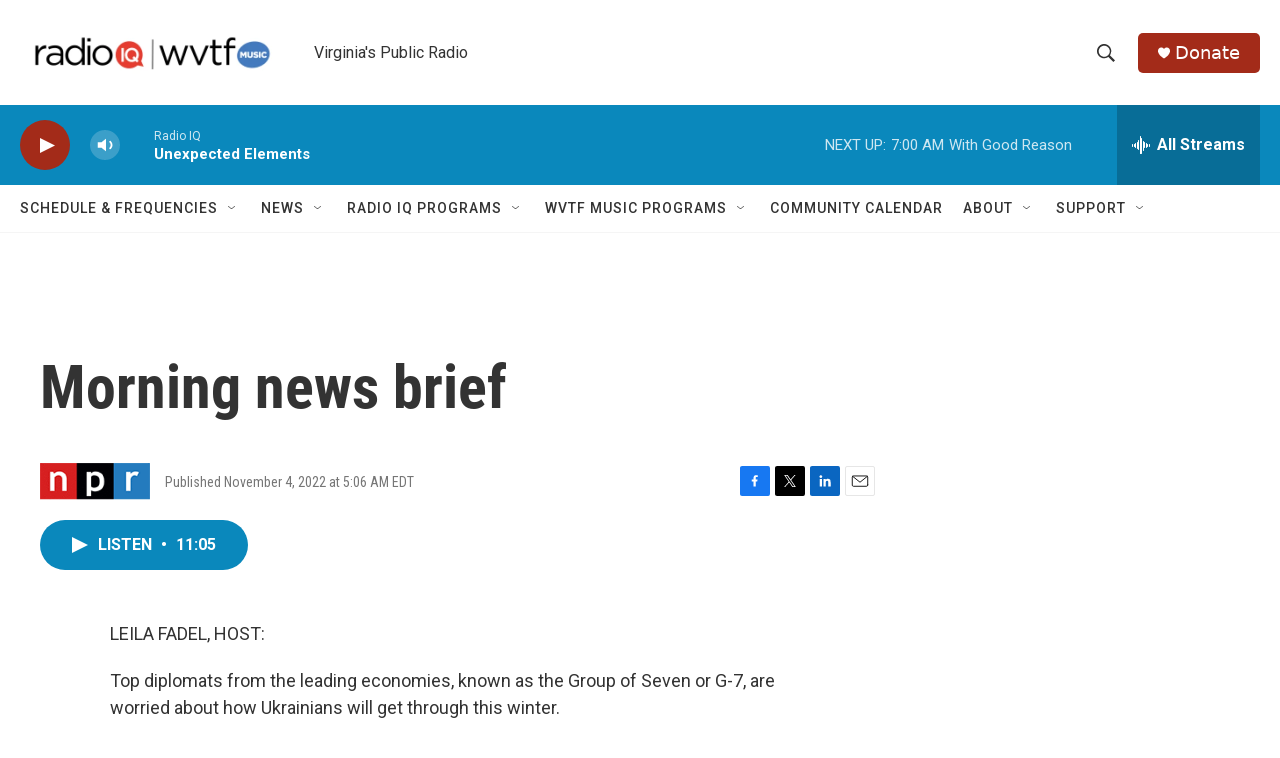

--- FILE ---
content_type: text/html; charset=utf-8
request_url: https://www.google.com/recaptcha/api2/aframe
body_size: 267
content:
<!DOCTYPE HTML><html><head><meta http-equiv="content-type" content="text/html; charset=UTF-8"></head><body><script nonce="jHSjZc3W5gcs0JjkSGappQ">/** Anti-fraud and anti-abuse applications only. See google.com/recaptcha */ try{var clients={'sodar':'https://pagead2.googlesyndication.com/pagead/sodar?'};window.addEventListener("message",function(a){try{if(a.source===window.parent){var b=JSON.parse(a.data);var c=clients[b['id']];if(c){var d=document.createElement('img');d.src=c+b['params']+'&rc='+(localStorage.getItem("rc::a")?sessionStorage.getItem("rc::b"):"");window.document.body.appendChild(d);sessionStorage.setItem("rc::e",parseInt(sessionStorage.getItem("rc::e")||0)+1);localStorage.setItem("rc::h",'1769339058064');}}}catch(b){}});window.parent.postMessage("_grecaptcha_ready", "*");}catch(b){}</script></body></html>